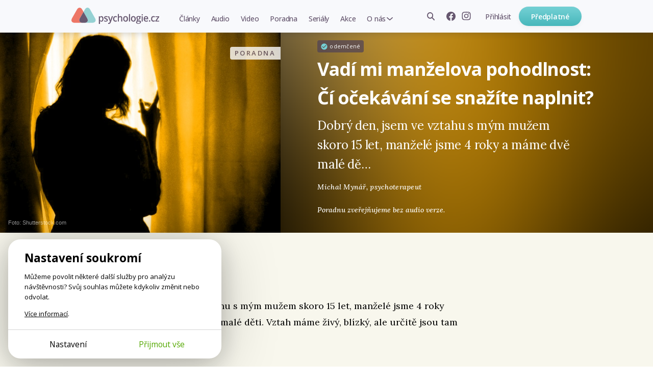

--- FILE ---
content_type: text/html; charset=utf-8
request_url: https://psychologie.cz/poradna/vadi-mi-manzelova-pohodlnost-ci-ocekavani-se-snazite-naplnit/
body_size: 15370
content:
<!DOCTYPE html>


<html lang="cs" class="
        advisory-page psychologie">
<head>
    <meta charset="utf-8">
    <meta http-equiv="X-UA-Compatible" content="IE=edge">
    <meta name="google-site-verification" content="O62_iIBI0YnoHEmwDL-zrSy7yHzIiUqpZaxN61aUXsU"/>
    <meta name="viewport" content="width=device-width, initial-scale=1, maximum-scale=1.0, user-scalable=no">
    <meta name="author" content="Mindlab"/>
    <meta name="keywords" content="lenost, manželství, péče o děti
"/>
    <meta name="description" content="
	Dobrý den,

	jsem ve vztahu s mým mužem skoro 15 let, manželé jsme 4 roky a máme dvě malé dě..."/>
    <meta name="format-detection" content="telephone=no">
    <meta name="robots" content="index, follow, noarchive"/>
    <link rel="shortcut icon" href="/static/img/favicon.ico"/>
    <link rel="apple-touch-icon" sizes="144x144" href="/static/img/apple-touch-icon.png">

    
        <meta property="og:title" content="Vadí mi manželova pohodlnost: Čí očekávání se snažíte naplnit?"/>
        <meta property="og:description" content="
	Dobrý den,

	jsem ve vztahu s mým mužem skoro 15 let, manželé jsme 4 roky a máme dvě malé dě..."/>
        <meta property="og:image" content="https://psychologie.cz/media/contents/vadi-mi-manzelova-pohodlnost-ci-ocekavani-se-snazite-naplnit/advisory-default.jpg"/>
        <meta property="og:url" content="https://psychologie.cz/poradna/vadi-mi-manzelova-pohodlnost-ci-ocekavani-se-snazite-naplnit/"/>
        <meta property="og:type" content="website"/>
        <meta property="og:locale" content="cs_CZ"/>
        <meta property="og:site_name" content="Psychologie.cz"/>
        
    
    <meta property="og:image:width" content="833"/>
    <meta property="og:image:height" content="712"/>

    

    <title>Vadí mi manželova pohodlnost: Čí očekávání se snažíte naplnit? | Psychologie.cz</title>

    <link rel="stylesheet" href="/static/cache/css/output.c578cc3c5d2e.css" type="text/css">
    
    <link rel="preconnect" href="https://fonts.googleapis.com">
    <link rel="preconnect" href="https://fonts.gstatic.com" crossorigin>
    <link href="https://fonts.googleapis.com/css2?family=Lora:ital,wght@0,400;0,500;0,700;1,500&amp;family=Open+Sans:wght@400;500;600;650;700&amp;display=swap" rel="stylesheet">
    <script type="text/javascript" src="/static/js/gtm_tracking.js"></script>
    <script>
        window.dataLayer = window.dataLayer || [];
        window.DEBUG = false;
    </script>
    
        <script>
            function gtag() { window.dataLayer.push(arguments); }
            window.GTAG_CONSENT = {
                'analytics_storage': 'analytics',
                'ad_storage': null,
                'ad_user_data': null,
                'ad_personalization': null,
            }
            gtag('consent', 'default', Object.fromEntries(Object.entries(window.GTAG_CONSENT).map(([key]) => [key, 'granted'])));

            (function (w, d, s, l, i) {
                w[l] = w[l] || [];
                w[l].push({
                    'gtm.start': new Date().getTime(),
                    event: 'gtm.js'
                });
                var f = d.getElementsByTagName(s)[0],
                    j = d.createElement(s), dl = l != 'dataLayer' ? '&l=' + l : '';
                j.async = true;
                j.src =
                    'https://www.googletagmanager.com/gtm.js?id=' + i + dl;
                f.parentNode.insertBefore(j
                    , f);
            })(window, document, 'script', 'dataLayer', 'GTM-WC9CN5T');
        </script>
    

    

    <script>
        window.gopay_process_url = "/gopay/zpracovani/";
    </script>

    <script src="/static/bower/jquery/dist/jquery.min.js"></script>
    <!--[if lt IE 9]>
        <script src="https://oss.maxcdn.com/libs/html5shiv/3.7.0/html5shiv.js"></script>
        <script src="https://oss.maxcdn.com/libs/respond.js/1.4.2/respond.min.js"></script>
    <![endif]-->
    
</head>
<body class="">
    
        
        <noscript>
            <iframe src="https://www.googletagmanager.com/ns.html?id=GTM-WC9CN5T" height="0" width="0" style="display:none;visibility:hidden"></iframe>
        </noscript>
    
    
    <script>
        !function(f,b,e,v,n,t,s)
        {if(f.fbq)return;n=f.fbq=function(){n.callMethod?
        n.callMethod.apply(n,arguments):n.queue.push(arguments)};
        if(!f._fbq)f._fbq=n;n.push=n;n.loaded=!0;n.version='2.0';
        n.queue=[];t=b.createElement(e);t.async=!0;
        t.src=v;s=b.getElementsByTagName(e)[0];
        s.parentNode.insertBefore(t,s)}(window, document,'script',
        'https://connect.facebook.net/en_US/fbevents.js');
        fbq('init', '962219268027575');
        fbq('track', 'PageView');
    </script>
    <noscript>
        <img height="1" width="1" style="display:none" src="https://www.facebook.com/tr?id=962219268027575&ev=PageView&noscript=1"/>
    </noscript>
    

    <div class="messages js-messages">
        
    </div>

    


    <nav id="js-site-nav" class="site-nav" role="navigation">
    <div id="js-nav-mobile" class="site-nav-mobile">
        <a class="site-nav-brand" href="/">Psychologie.cz</a>
        <ul class="site-nav-mobile-links">
            <li><a class="site-nav-menu-link" href="/clanky/">Články</a></li>
            <li><a class="site-nav-menu-link" href="/audio/">Audio</a></li>
            <li><a class="site-nav-menu-link" href="/video/">Video</a></li>
        </ul>
        <a id="js-nav-toggle-burger" class="site-nav-hamburger js-nav-toggle-burger" href="#"></a>
    </div>
    <div id="js-site-nav-container" class="site-nav-container">
        <div class="site-nav-mobile-top">
            <a id="js-nav-close" class="site-nav-close js-nav-close" href="#"></a>
        </div>
        <div id="js-site-nav-menu" class="site-nav-left">
            
                <a class="site-nav-brand" href="/">Psychologie.cz</a>
            
            <form action="/vyhledat/" method="get" id="js-site-search-mobile" class="site-search site-nav-desktop-hidden">
    <input id="js-site-search-input-mobile" class="site-search-input" name="search" type="text" placeholder="Zadejte hledaný výraz" />
    
        <button id="js-site-search-toggle-mobile" type="submit" class="site-search-icon desktophidden2"><span>Vyhledávání</span></button>
    
</form>


            <ul class="site-nav-menu">
                
                    <li class="site-nav-menu-item">
                        <a class="site-nav-menu-link " href="/clanky/">Články</a>
                    </li>
                    <li class="site-nav-menu-item">
                        <a class="site-nav-menu-link " href="/audio/">Audio</a>
                    </li>
                    <li class="site-nav-menu-item">
                        <a class="site-nav-menu-link " href="/video/">Video</a>
                    </li>

                    <li class="site-nav-menu-item">
                        <a class="site-nav-menu-link " href="/poradna/">Poradna</a>
                    </li>
                    <li class="site-nav-menu-item">
                        <a class="site-nav-menu-link " href="/serialy/">Seriály</a>
                    </li>
                    <li class="site-nav-menu-item site-nav-desktop-hidden">
                        <a class="site-nav-menu-link" href="/nejlepe-hodnocene/">Nejlépe hodnocené články</a>
                    </li>
                    <li class="site-nav-menu-item">
                        <a class="site-nav-menu-link " href="/akce/"><span class="site-nav-mobile-hidden">Akce</span><span class="site-nav-desktop-hidden">Naše akce</span></a>
                    </li>
                    <li class="site-nav-menu-item site-nav-menu-with-submenu">
                        <a class="site-nav-menu-link " href="#" id="js-item-with-submenu">O nás</a>
                        <ul class="site-nav-submenu">
                            <li class="site-nav-menu-item">
                                <a class="site-nav-menu-link" href="/o-nas/">Kdo jsme</a>
                            </li>
                            
                            <li class="site-nav-menu-item">
                                <a class="site-nav-menu-link" href="/pro-autory/">Pro autory</a>
                            </li>
                            <li class="site-nav-menu-item">
                                <a class="site-nav-menu-link" href="/newsletter/">Novinky e-mailem</a>
                            </li>
                            <li class="site-nav-menu-item">
                                <a class="site-nav-menu-link" href="/kontakt/">Kontakt</a>
                            </li>
                            
                        </ul>
                    </li>
                    <li class="site-nav-menu-item site-nav-menu-item-icons">
                        <a href="https://www.facebook.com/psychologie.cz" target="_blank"><img src="/static/img/icons/facebook-gray.svg" alt="Facebook" /></a>
                        <a href="https://www.instagram.com/psychologie.cz/" target="_blank"><img src="/static/img/icons/instagram-gray.svg" alt="Instagram" /></a>
                    </li>
                    
                
            </ul>
            
        </div>

        <div class="site-nav-right">
            
                <ul class="site-nav-items site-nav-mobile-hidden">
                    <li class="site-nav-item">
                        <form action="/vyhledat/" method="get" id="js-site-search" class="site-search ">
    <input id="js-site-search-input" class="site-search-input" name="search" type="text" placeholder="Zadejte hledaný výraz" />
    
         <span id="js-site-search-toggle" class="site-search-icon"><span>Vyhledávání</span></span>
    
</form>

                    </li>
                    <li class="site-nav-item site-nav-item-icons">
                        <a class="js-fb-link" href="https://www.facebook.com/psychologie.cz" target="_blank"><img src="/static/img/icons/facebook-gray.svg" alt="Facebook" /></a>
                        <a href="https://www.instagram.com/psychologie.cz/" target="_blank"><img src="/static/img/icons/instagram-gray.svg" alt="Instagram" /></a>
                    </li>
                    
                        <li class="site-nav-item">
                            <a href="/ucet/prihlaseni-registrace/?next_url=/poradna/vadi-mi-manzelova-pohodlnost-ci-ocekavani-se-snazite-naplnit/" class="site-nav-menu-link site-nav-signin"><span>Přihlásit</span></a>
                        </li>
                    
                </ul>
                
                    <a href="/predplatne/" class="site-nav-mobile-hidden site-nav-button btn btn-primary btn--small btn--narrow">Předplatné</a>
                

                <div class="site-nav-mobile-bottom">
                    
                        <a href="/predplatne/" class="site-nav-button btn btn-primary btn--small btn--narrow">Předplatné</a>
                        <a href="/ucet/prihlaseni-registrace/?next_url=/poradna/vadi-mi-manzelova-pohodlnost-ci-ocekavani-se-snazite-naplnit/" class="site-nav-menu-link site-nav-signin"><span>Přihlásit se</span></a>
                    
                </div>
            
        </div>
    </div>
</nav>




    <div class="container">
        

    
    


    <div class="heading heading-special heading-special-detail no-margin-bottom" style="background-image: url(
            /media/cache/00/08/00088bbbcf58c96933e73d5777d3f7e3.png); background-color: #1e1501">
        <div class="inner clearfix">
            <div class="flex">
                <div class="img-col">
                    
                    
                    
                        <img src="/media/cache/b8/17/b817d2635beeafbf49ce626b5c75440a.jpg"/>
                    

                    
                    

<span class="image-label image-label--left-top image-label--category-right">Poradna</span>

                    

    <div class="img-src-info ">
        Foto:
        
            Shutterstock.com
        
    </div>


                </div>
                <div class="txt-col">
                    
    
        <span class="image-label image-label--left-bottom image-label--unlocked image-label--static">odemčené</span>
    



                    <h1 class="long">Vadí mi manželova pohodlnost: Čí očekávání se snažíte naplnit?</h1>
                    <p class="perex">
	Dobrý den,

	jsem ve vztahu s mým mužem skoro 15 let, manželé jsme 4 roky a máme dvě malé dě…</p>
                    <div class="a-info-wrapper">
                      <p class="a-info">
                            <span class="author">



    
        Michal Mynář, <span class="author-rich-profession">Psychoterapeut</span>
    



</span>
                            
                      </p>
                    </div>
                    <p class="a-disclaimer">Poradnu zveřejňujeme bez audio verze.</p>
                </div>
            </div>
        </div>
    </div>


        <div class="a__content">
            <article class="a__article js-newsletter-popup-trigger">
                <div class="a__article-aside">
                    
                        <div class="a-author-top">
                            
                                <div class="author-cont author-cont--left">
                                    
                                    
                                        <p class="publish-date-detail">1. 4. 2015</p>
                                    
                                </div>
                            
                        </div>
                    

                    
                    <div class="a-tags-top">
                        <div class="inner">
                            
                            <h3 class="cat-title">
                                <a href="/poradna/?category=vztahy"
                                    class="category vztahy">Vztahy</a>
                            </h3>
                            

                            
                            <ul class="tags">
                                
                                <li><a href="/poradna/?filter=1&amp;tag=lenost">lenost</a></li>
                                
                                <li><a href="/poradna/?filter=1&amp;tag=manzelstvi">manželství</a></li>
                                
                                <li><a href="/poradna/?filter=1&amp;tag=pece-o-deti">péče o děti</a></li>
                                
                            </ul>
                            
                        </div>
                    </div>
                    

                </div>

                

    
        <span class="publish-date-detail publish-date-detail__advisory-mobile">1. 4. 2015</span>
    

    <div class="a-content advisory-question">
        <p>
	Dobrý den,</p>
<p>
	jsem ve vztahu s mým mužem skoro 15 let, manželé jsme 4 roky a máme dvě malé děti. Vztah máme živý, blízký, ale určitě jsou tam i problémy.</p>
<p>
	Jedním z nich je, že mám problém přijmout partnerovu pohodlnost. Je mi doslova odporná. Není to úplný extrém, partner pracuje, vydělává a dělá i na domě, i kolem dětí a ta práce je kvalitně odvedená, ale mezi námi dvěma je dost velký nepoměr. Já toho stihnu za stejnou dobu mnohem více. Ještě i když děti opatruje, tak si nechá nosit od nich věci, ani se nezvedne. Rád spí. Dalo by se popsat víc.</p>
<p>
	Vedeme často dlouhé filozofické debaty, kde mi vysvětluje, že je důležité udělat raději málo, ale kvalitně. Ale neumím si pomoci, když ho vidím polehávat, posedávat za počítačem, mám vztek, se kterým nevím co mám dělat a navíc mám problém si ho pak vážit. Dokonce někdy tak moc, že fantazíruju, jaké by mi bylo s někým jiným, s kým bych toho stihla společně mnohem více. Potom mám zase pocity viny, že mě něco takového vůbec napadlo, že co děti, rodina a tak.</p>
<p>
	Chybí mi u něj ale jakási větší angažovanost, chuť něco dělat… Často je i ubručenej. Nějak mě to od něho zkrátka odrazuje… Co s tím?</p>

        <p><i>Zuzana</i></p>

    </div>
    <div class="a-content advisory-answer">
        <h2>Názor odborníka</h2>
        
            <p>
<br/>
	Dobrý den, Zuzano,</p>
<p>
	vždy, když čtu dotaz od čtenáře psychologie.cz, přemýšlím, z jaké strany k tématu přistoupit. Málokdy se nabízí jen jedna cesta, jak se k věci postavit a nejinak je tomu i v případě vašeho dotazu. V tomto případě jsem se rozhodl nechat poněkud stranou partnerskou rovinu problému a zaměřit se na vás. </p>
<p>
<strong>Napadlo mě totiž, že pokud ve vás manželův přístup k životu vyvolává vztek, pak by nejspíš nemuselo být  vše v pořádku s vaším přístupem k životu, a že byste tedy nemusela mít zcela pod kontrolou, co všechno na svých bedrech nesete (v porovnání s tím, kolik byste toho na nich dobrovolně a sama od sebe nést chtěla).</strong> Jestli je tomu ale skutečně tak, co vás do stavu takové dlouhodobé přetíženosti dostalo?</p>
<h3>
	Motivace je klíčová</h3>
<p>
	Z vašeho mailu lze vyčíst, jak si ceníte angažovanosti, aktivity, efektivity a chuti neustále něco dělat. Naopak nicnedělání a bezúčelné posedávání či polehávání ve vás vzbuzuje vztek a toho, kdo se takto chová, si neumíte vážit. <strong>Tyto hodnotové postoje ale nepoukazují jen na to, podle čeho posuzujete druhé. Především ukazují, jak a podle čeho posuzujete sebe.</strong></p>
<p>
	Vaše nároky na sebe (i na druhé) nejsou sice nijak extrémní, ani nerealisticky náročné, ale přeci jen jsou dost vysoké na to, aby vás opakovaně a dlouhodobě dostávaly do nepohody v podobě stresu a únavy. Abychom si rozuměli – nevidím nic špatného na tom, přistupovat k životu aktivně, ani na odhodlání chtít toho hodně zvládnout. Také není nic špatného na tom, chtít to po druhých. V tom to nevězí. </p>
<p>
	Problém je, že aktivní a zodpovědný přístup k životu může být jak mocným nástrojem k naplňování životních cílů, tak se také může stát nástrojem nezdravých ambicí pramenících především ze strachu a vnitřní nejistoty. <strong>Motivace je tedy v tomto ohledu klíčová. Je rozdíl, jestli svými nároky poháníte sebe samu vpřed, nebo jestli otročíte přejatým nárokům druhých. </strong></p>
<p>
	Jak se může stát, že vlastnosti, jako výkonnost, a účelná aktivita získají mezi ostatními povahovými rysy natolik velkou důležitost, až vás začnou vnitřně omezovat? Co člověka v takové případě (někdy až slepě) pohání vpřed? </p>
<h3>
	Vysvětlením může být zpětná vazba</h3>
<p>
	Zde jsou dvě možná vysvětlení – čistě pro příklad.   </p><div>

    <div class="article-paid-promo">
        <h3 class="article-paid-promo-headline">Mohlo by vás zajímat</h3>
        
        
        <div class="article-paid-promo-img">
            <a href="/tady-a-ted/" class="img-anchor">
                <img src="/media/cache/eb/41/eb4100a16e63496a58ed8f9e7a26d8dd.jpg" class="a-thumb">
            </a>
        </div>
        
        <div class="article-paid-promo-text">
            <h4>
                <a href="/tady-a-ted/">
                    Tady a teď
                </a>
            </h4>
            <p class="a-intro">Život někdy není fér a občas přímo nevoní. Nemusíme se stále rozvíjet, někdy stačí žít.</p>
            <a href="/tady-a-ted/" class="btn btn--primary">Přečíst článek</a>
        </div>
    </div>

</div>
<p>
<strong>Přílišná snaha vyhovět nárokům na sebe kladeným někdy vzniká v reakci na <em>nedostatečnou pozitivní zpětnou vazbu</em> od rodičů, tedy tam, kde není ve vztahu dítěte a rodičů dost vřelosti, či nepodmíněného projevování citů a kde si dítě musí vřelost zasloužit.</strong> Jejím motorem je touha po ocenění, někdy hraničící se závislostí.  </p>
<p>
<strong>Další z motivů může souviset s pocity provinilosti a strachu z odmítnutí, jaké zažívá malé dítě v reakci na <em>nepřiměřenou negativní zpětnou vazbu</em>. </strong>Je to jako se štěnětem, kterým pán zatřese za kůži na krku nad loužičkou s důrazným “Fuj!”. Silný (popřípadě opakovaný) negativní prožitek někdy vytvoří emocionální blok. Negativní podmiňování po sobě vždy zanechává nějakou stopu ve formě nepříjemných pocitů, které se vynoří pokaždé, když se v budoucnu dostaneme do podobné situace (dokonce i jen ve fantazii typu „co by, kdyby“). Proto pak máme tendenci jednat tak, abychom se podobným nepříjemným pocitům vyhnuli. </p>



































































<p>
	Ale podobný pocit ohrožení vyvstane i tehdy, když oním “Fuj!” způsobem jedná někdo jiný. A protože v nás dotyčný svým jednáním připraví nepříjemné okamžiky, není divu, že se do našich pocitů k němu prolne odpor a znechucení.</p>
<p>
<strong>Autodrezura vzešlá z touhy po ocenění, nebo ze strachu, popřípadě z kombinace obojího, mívá dvě podoby: V první řadě se jedná o snahu naplnit přejaté požadavky na to, jací bychom měli být (nebo nebýt). Nebo (zadruhé) si své nároky na sebe promítáme do okolního světa jako standardy, kterým musíme dostát. </strong>Tyto standardy nám pak diktují, v jakém stavu musí být náš svět (domácnost, dům, rodina, vztahy, výchova,…), abychom mohli být spokojeni (nebo abychom se alespoň necítili provinile). </p>
<h3>
	Co vás žene a čí očekávání naplňujete?</h3>
<p>
	Rád bych předeslal, že ani jeden z popsaných motivů na vás nemusí nutně sedět. Otevřeně říkám, že uvedená vysvětlení jsou spekulativní a jako taková mohou být i dost daleko od reality. Chtěl jsem ale na jejich příkladu ukázat, jak hluboké kořeny mohou mít motivy našeho jednání a jak snadno pak můžeme nevědomky zasvětit život neuspokojivému naplňování cizích očekávání. Proto je důležité vždy správně porozumět své motivaci. </p>
<p>
<strong>Položte si tedy otázku, co vás žene? Číma očima se díváte, když hodnotíte sebe samu? A čí očekávání se snažíte naplnit, případně odkud (od koho) se tato očekávání vzala? </strong>Odpovědi na tyto otázky vám pomohou ujasnit si, zda máte skutečně vztahový problém, nebo spíš problém s životní motivací. </p>
<p>
	Oba možné problémy se obtížně řeší bez pomoci zvenčí, proto bych vám vzhledem k jejich komplexnosti doporučil vyhledat odbornou pomoc. Každý z nich ale vyžaduje pomoc úplně jinou. Pokud by se nakonec přece jen ukázalo, že jde čistě o partnerský problém, pak by byla na místě nějaká lehčí forma manželské terapie. Pokud usoudíte, že není vše v pořádku s vaší životní motivací, pak se jedná o téma do individuální terapie, protože v takovém případě to nemá s manželem a jeho chováním nic společného. </p>
    <div class="a-insert align-right">
        <div class="subscription-adv">
            <p>Využívejte celý web.</p>
            <a href="/predplatne/" class="round-btn subs">Předplatné</a>
        </div>





    </div>

<p>
	Pakliže je ale pro vás představa vstupu do individuální terapie v tuto chvíli příliš velký krok a raději byste se se sebou nejdříve zkusila “popasovat” sama, doporučil bych vám pro začátek knihu Ladislava Dvořáka: “Obejměte své vnitřní dítě”. Tato kniha (navzdory poněkud přeslazenému názvu) je plná dobře zpracovaných technik, které vám mohou pomoci pochopit,  prozkoumat a případně i změnit, něco z toho, co si z minulosti s sebou nesete a co vás případně doposud stále ovlivňuje.    </p>
<p>
	Držím vám na této cestě palce!</p>
<p>
	Michal Mynář</p>

        

        
        

 
        
    <div >
        <div class="user-engagement js-user-engagement expanded">
            <div class="user-engagement__options">
                <div class="user-engagement__options-inner">
                    
                    <a href="/predplatne/?source_article=86150" class="user-engagement-block">
                        <img src="/static/img/unlock-for-email/icon-logo-symbol.svg" alt="" width="40" height="40">
                        <h3>Odemknout celý web</h3>
                        
                        <p>od 104 Kč měsíčně</p>
                    </a>
                    
                    <div class="user-engagement__email-form__wrapper">
                        <div class="js-user-engagement-newsletter-trigger user-engagement-block user-engagement-block-first">
                            <img src="/static/img/icons/envelope.svg" alt="" width="40" height="40">
                            <h3>Odebírat newsletter</h3>
                            <p>zdarma hlavní myšlenky z nových článků</p>
                        </div>
                        <div class="user-engagement__email-form js-user-engagement-newsletter-form">
                            <div id="mc_embed_signup" class="newsletter-form-header">
	<form onsubmit="submitNewsletterForm(
              $(this).parent(),
              
    function() {
        document.querySelector('.js-user-engagement-newsletter-success').classList.remove('hidden');
        document.querySelector('.js-user-engagement-newsletter-trigger').classList.add('hidden');
        document.querySelector('.js-user-engagement-newsletter-form').classList.add('hidden');
        
    }
,
              null,
          ); return false"
	      data-action="/ajax/add-newsletter-contact/"
          data-track='{"newsletter_registration_unallowed_article": "success", "event": "form_submit"}'  
	      id="mc-embedded-subscribe-form"
	      name="mc-embedded-subscribe-form"
	      class="validate "
	      novalidate
	>
		<input type="hidden" name="csrfmiddlewaretoken" value="jvhwycUoh2qjeXh94YU6iCY3pu2O86ZcOel4dMCmM4PmLzE7xmMSnlUJLWf2SiGr">
        <div class="content">
            
			
            
    
                <input type="email" value="" name="email" class="email js-input" id="mce-EMAIL" placeholder="Zadejte svůj e-mail" required>
            

		    
		    
	    	
            <button name="subscribe" id="mc-embedded-subscribe" class="btn btn-primary btn--small btn--narrow js-submit">Odeslat</button>

            <div class="newsletter-sent js-success" style="display: none">
                Odesláno, díky!
            </div>

            <div class="newsletter-sent newsletter-sent-error js-error" style="display: none"></div>
            <div class="newsletter-sent newsletter-sent-error js-general-error" style="display: none">
                Nastala chyba. Prosím obnovte stránku a zkuste znovu, nebo konaktujte naši podporu na <a href="mailto:redakce@psychologie.cz">redakce@psychologie.cz</a>.
            </div>
            
    <p class="text-muted">Zadáním e-mailu souhlasíte se zpracováním osobních údajů.</p>

	    </div>
	</form>
</div>

                        </div>
                    </div>
                    <div class="user-engagement-block js-user-engagement-newsletter-success hidden">
                        <img src="/static/img/icons/envelope.svg" alt="" width="40" height="40">
                        <h3>Odesláno, díky!</h3>
                        <p>newsletter posíláme jednou týdně</p>
                    </div>
                </div>
            </div>
            
        </div>
        <script>window.addEventListener('load', function() { initUserEngagement(); });</script>
    </div>


    </div>

    
        
    


    
    
    

                
                    
                


            </article>
            



        </div>

        
        


        
            
<div class="disc-btn-row-flex">
  
    
      <span class="like-cont">
        

  <div class="like-wrapper js-like " data-toggle-url="/ajax/toggle-like/86150/" data-show-explanation="false" data-favourite-list-url="/oblibene/">
      <span class="like ico"></span>
      <span class="like-text">
          <span class="js-like-text" ">Přidat k oblíbeným a doporučit</span>
          <span class="js-unlike-text" style="display: none;">Odebrat z oblíbených</span>
      </span>
  </div>

      </span>
    
  
  <div class="bottom-share">
    <span class="round-btn outline-btn share-btn">Sdílet</span>
    <div class="share-buttons-wrapper">
      
      
      <span class="share-buttons">
        

    <a href="https://www.facebook.com/sharer/sharer.php?u=https%3A//psychologie.cz/poradna/vadi-mi-manzelova-pohodlnost-ci-ocekavani-se-snazite-naplnit/" class="round-icon icon-36 icon-facebook-color" target="_blank"><span>Facebook</span></a>


      </span>
    </div>
  </div>
</div>
<div class="like-paid-box js-like-call-to-order" style="display: none;">
    <p>Tato funkce je pro předplatitele s aktivním ročním nebo dvouletým předplatným. Když si pořídíte předplatné,
      budete spolurozhodovat o pořadí doporučených článků v rubrice Nejlépe hodnocené a zároveň si vytvářet vlastní archiv oblíbených článků a videí.</p>
    <a href="/predplatne/" class="round-btn subs">Koupit předplatné</a>
  </div>
<div class="js-like-explanation like-paid-box" style="display: none;">
    <p>Článek jste si uložili mezi své srdcovky a zároveň doporučili ostatním. Seznam všech svých oblíbených článků
        najdete na <a href="/oblibene/">stránce oblíbených</a>. Odkaz najdete v pravém horním rohu pod ikonou
        <a href="/oblibene/" class="icon-hearth-menu-after round-icon white-hearth-icon no-"></a></p>
    <a href="/ajax/disable-like-explanation/" rel="nofollow" class="round-btn subs js-like-hide-explanation">Již nezobrazovat</a>
</div>

        

        
            <div class="row">
                
                    

<div class="author-box">
    <div class="author-info-n clearfix">
        <div class="inner ">
            <div class="author-avatar-n">
                
                    
                        <a href="/autor/michal-mynar/"><img src="/media/cache/f7/b0/f7b02a490ec8f1cd44e0040b9f1a0871.jpg" class="avatar" /></a>
                    
                
            </div>
            <div class="author-info-text-n">
                <h3 class="author"><a href="/autor/michal-mynar/">Michal Mynář</a></h3>
                <p class="about">Psychoterapeut</p>
                
                    <p class="about"><a href="http://www.psychoterapie-brno.cz/">www.psychoterapie-brno.cz</a></p>
                
            </div>
            <div class="articles-num">
                <a href="/autor/michal-mynar/">
                    <span class="count">95</span>
                    <span class="label">článků od&nbsp;autora</span>
                </a>
            </div>
        </div>
    </div>
</div>

                
            </div>
        

    
    <div class="advisory-promo-cont">
        <h3>Nenašli jste odpověď na svůj problém?</h3>
        <p>
            Pokud máte roční nebo dvouleté <a href="/predplatne/">předplatné</a>, můžete nám poslat svůj <a href="/poradna/nove/">dotaz</a>.
        </p>
    </div>

    <div class="js-ajax-load" data-url="/ajax/read-more/"><div class="loading-status">Načítá se...</div>
</div>
</span>



    </div>

    
<footer class="site-footer">
    
    <div class="site-footer__bottom">
        <div class="inner full-col">
            <div class="site-footer__columns">
                <div class="column">
                    <p class="site-footer__caption">
                        Psychologové a&nbsp;psychoterapeuti na&nbsp;webu Psychologie.cz sdílí své zkušenosti s&nbsp;lidmi, kterým se nemohou věnovat osobně. Připojte se k&nbsp;nám, podporujeme se navzájem. Díky.
                    </p>
                    <div class="site-footer__subscribe">
                        
    <a href="/predplatne/" class="btn btn--primary btn--small btn--center btn--full-width">Předplatné</a>
    <a href="/predplatne/#darek" class="user-link"><span class="inline-icon inline-icon-gift"></span>Darujte předplatné</a>


                    </div>
                    
    					<a href="/ucet/prihlaseni-registrace/?next_url=/poradna/vadi-mi-manzelova-pohodlnost-ci-ocekavani-se-snazite-naplnit/" class="site-footer__signin"><span>Přihlásit</span></a>
                    
                </div>
                <div class="column">
                    <h1>Obsah</h1>
                    <ul>
                        <li><a href="/clanky/">Články</a></li>
                        <li><a href="/audio/">Audio</a></li>
                        <li><a href="/video/">Video</a></li>
                        <li><a href="/poradna/">Poradna</a></li>
                        <li><a href="/serialy/">Seriály</a></li>
                        <li><a href="/akce/">Naše akce</a></li>
                    </ul>
                </div>
                <div class="column">
                    <h1>O nás</h1>
                    <ul>
                        <li><a href="/o-nas/">Kdo jsme</a></li>
                        <li><a href="/pro-autory/">Pro autory</a></li>
                        
                        <li><a href="/kontakt/">Kontakt</a></li>
                    </ul>
                </div>
                <div class="column">
                    <h1>Hledat na webu</h1>
                    <form action="/vyhledat/" method="get" id="js-site-search" class="site-search ">
    <input id="js-site-search-input" class="site-search-input" name="search" type="text" placeholder="Zadejte hledaný výraz" />
    
         <span id="js-site-search-toggle" class="site-search-icon"><span>Vyhledávání</span></span>
    
</form>

                    
                    <h1>Novinky e-mailem</h1>
                    <div id="mc_embed_signup" class="site-footer__newsletter">
	<form onsubmit="submitNewsletterForm(
              $(this).parent(),
              null,
              null,
          ); return false"
	      data-action="/ajax/add-newsletter-contact/"
          data-track='{"newsletter_registration_footer": "success", "event": "form_submit"}'  
	      id="mc-embedded-subscribe-form"
	      name="mc-embedded-subscribe-form"
	      class="validate "
	      novalidate
	>
		<input type="hidden" name="csrfmiddlewaretoken" value="jvhwycUoh2qjeXh94YU6iCY3pu2O86ZcOel4dMCmM4PmLzE7xmMSnlUJLWf2SiGr">
        <div class="content">
            
			
            
                <input type="email" value="" name="email" class="form-input js-input" id="mce-EMAIL" placeholder="Zadejte svůj e-mail" required>
            
		    
		    
	    	
            <button name="subscribe" id="mc-embedded-subscribe" class="site-footer__newsletter__submit js-submit">Odebírat</button>

            <div class="newsletter-sent js-success" style="display: none">
                Odesláno, díky!
            </div>

            <div class="newsletter-sent newsletter-sent-error js-error" style="display: none"></div>
            <div class="newsletter-sent newsletter-sent-error js-general-error" style="display: none">
                Nastala chyba. Prosím obnovte stránku a zkuste znovu, nebo konaktujte naši podporu na <a href="mailto:redakce@psychologie.cz">redakce@psychologie.cz</a>.
            </div>
            
	    </div>
	</form>
</div>

                    
                    <h1>Sledujte nás</h1>
                    <div class="site-footer__social">
                        <a class="js-fb-link" href="https://www.facebook.com/psychologie.cz" target="_blank"><img src="/static/img/icons/facebook.svg" width="28" height="28" alt="Facebook" /></a>
                        <a href="https://www.instagram.com/psychologie.cz/" target="_blank"><img src="/static/img/icons/instagram.svg" width="28" height="28" alt="Instagram" /></a>
                        
                        <a href="https://www.youtube.com/@psychologie.cz2794" target="_blank"><img src="/static/img/icons/youtube.svg" width="28" height="28" alt="YouTube" /></a>
                        <a href="https://open.spotify.com/show/4lzYG4PWzxGaFpgyf5Ke7e?si=d1b81c86d61e44be" target="_blank"><img src="/static/img/icons/spotify.svg" width="28" height="28" alt="Spotify" /></a>
                        <a href="https://podcasts.apple.com/cz/podcast/v-sob%C4%9B/id1519249797" target="_blank"><img src="/static/img/icons/apple-podcasts.svg" width="28" height="28" alt="Apple Podcasts" /></a>
                    </div>
                    <p><a href="/ukr/">Українська версія</a></p>
                </div>
            </div>
            <div class="site-footer__copy">
                <div class="column">&copy;&nbsp;Copyright&nbsp;Mindlab&nbsp;s.r.o.</div>
                <div class="column">Bez písemného svolení vydavatele je zakázáno jakékoli užití částí nebo celku díla, zejména rozmnožování a&nbsp;šíření jakýmkoli způsobem, mechanickým nebo elektronickým, v&nbsp;českém nebo jiném jazyce.</div>
                <div class="column"><a href="/obchodni-podminky/">Obchodní podmínky</a></div>
                <div class="column"><a class="js-cookiebar-show-advanced" href="#">Nastavení Cookies</a></div>
            </div>
        </div>
    </div>
</footer>

    


    

    <div class="js-cookiebar cb">
    <section class="cb-card js-cookiebar-brief">
        <div class="cb-body">
            <div class="cb-main-heading">Nastavení soukromí</div>
            <p>
                Můžeme povolit některé další služby pro analýzu návštěvnosti? Svůj souhlas můžete kdykoliv změnit nebo odvolat.
            </p>
            <p>
                <a href="/cookies/">Více informací</a>.
            </p>
        </div>
        <div class="cb-footer">
            <div>
                <a href="#" class="btn btn-sm btn-simple btn-no-arrow js-cookiebar-show-advanced">Nastavení</a>
            </div>
            <div>
                <a href="#" class="btn btn-sm btn-success btn-no-arrow js-cookiebar-accept-all">Přijmout vše</a>
            </div>
        </div>
    </section>

    <section class="cb-card js-cookiebar-advanced" style="display: none;">
        <div class="cb-body">
            <div class="cb-main-heading">Nastavení soukromí</div>
            <p>
                Zde můžete posoudit a přizpůsobit služby, které bychom rádi na tomto webu používali. Máte to pod kontrolou! Povolte nebo zakažte služby, jak uznáte za vhodné.
            </p>
            <p><a href="/cookies/">Více informací</a>.</p>

            
            <div class="cb-category-title">
                <div class="cb-category-heading">Poskytování služeb</div>
                <div class="cb-always-active">Vždy zapnuté</div>
            </div>

            <p>
                Cookies potřebné pro správné fungování webu. Neobsahují žádné osobní údaje ani jiné informace umožňující identifikovat uživatele.
            </p>

            <div class="cb-category-title">
                <div class="cb-category-heading">Analýza návštěvnosti</div>
                <div>
                    <label class="cb-toggle cb-toggle-ios">
                        <input class="cb-toggle-checkbox js-cookiebar-checkbox" name="analytics" type="checkbox">
                        
                    </label>
                </div>
            </div>

            <p>
                Shromažďování dat o anonymním používání pro zlepšení obsahu na těchto stránkách.
            </p>

            
        </div>
        <div class="cb-footer">
            <div>
                <a href="#" class="btn btn-sm btn-success btn-no-arrow js-cookiebar-accept-all">Přijmout vše</a>
            </div>
            <div>
                <a href="#" class="btn btn-sm btn-no-arrow js-cookiebar-accept-selected">Přijmout vybrané</a>
            </div>
        </div>
    </section>
</div>

<script>

    $(document).ready(function() {
        if (typeof cookiebarInit != 'undefined') {
            var cookiebar = cookiebarInit({
                'days': {'default': 30, 'accept_all': 180},
                'cookies': {
                    'sessionid': 'required',
                    'csrftoken': 'required',
                    'django_language': 'required',
                    'cookiebar_preferences': 'required',

                    
                    '_fbp': 'analytics',

                    
                    '_ga': 'analytics',
                    '_gid': 'analytics',
                    '__gpi': 'analytics',
                    '__gads': 'analytics',
                    '_ga_1D3WSWK7MY': 'analytics',

                    
                    '_hjSessionUser_3330937': 'analytics',
                    '_hjid': 'analytics',
                    '_hjFirstSeen': 'analytics',
                    '_hjUserAttributesHash': 'analytics',
                    '_hjCachedUserAttributes': 'analytics',
                    '_hjViewportId': 'analytics',
                    '_hjSession_3330937': 'analytics',
                    '_hjSessionTooLarge': 'analytics',
                    '_hjSessionRejected': 'analytics',
                    '_hjSessionResumed': 'analytics',
                    '_hjLocalStorageTest': 'analytics',
                    '_hjIncludedInPageviewSample': 'analytics',
                    '_hjIncludedInSessionSample': 'analytics',
                    '_hjAbsoluteSessionInProgress': 'analytics',
                    '_hjTLDTest': 'analytics',
                    '_hjRecordingEnabled': 'analytics',
                    '_hjRecordingLastActivity': 'analytics'
                },
                'gtag_consent': window.GTAG_CONSENT,
            });
        }
    });
</script>


    
    

    <script src="/static/cache/js/output.d4ba632a36f5.js"></script>
    <script>
    sendGTMData({'uzivatel': 'neprihlaseny'})
    var json = '{}';
    var data = JSON.parse(json);
    if (data.messages) {
        for (var i = 0; i < data.messages.length; i++) {
            sendGTMData(data.messages[i]);
        }
    }
</script>

    
    
    

    <script>
        $(function () {
            // initMenu();
            hideFlashMessage($('.js-message:not(.permament)'), 6000);

            // zobrazeni navigace nahoru a top-ribbonu
            function checkScroll() {
                var scroll = $(document).scrollTop();
                $('.to-top').toggleClass('to-top-visible', scroll > 300)
                $('#top-ribbon').toggleClass('to-top-visible', scroll > 300)
            }

            // $(window).scroll(checkScroll);
            FastClick.attach(document.body);

            
            $.ajaxSetup({
                beforeSend: function (xhr, settings) {
                    if (!(/^(GET|HEAD|OPTIONS|TRACE)$/.test(settings.type)) && !this.crossDomain) {
                        xhr.setRequestHeader("X-CSRFToken", getCookie('csrftoken'));
                    }
                }
            });

            GTMTrack();
            initDownloadBookButtons();
        });
        initAjaxLoad();
    </script>
    <script data-ad-client="pub-5171042661968109" async src="https://pagead2.googlesyndication.com/pagead/js/adsbygoogle.js"></script>
    
    



    
    
    <script>
        

        $(function () {
            $('.bottom-share').hover(function () {
                $(this).addClass('activated');
            });
            initLikeButtons($('.js-like'), $('html').hasClass('subscriber-with-premium-content'));
            initBookPromoHideButton();

            $('.js-book-form').append('<input type="hidden" name="csrfmiddlewaretoken" value="' + getCookie('csrftoken') + '" />');

            
       });
    </script>

    <script type="application/ld+json">
        {"@context": "http://schema.org", "@type": "Article", "headline": "Vad\u00ed mi man\u017eelova pohodlnost: \u010c\u00ed o\u010dek\u00e1v\u00e1n\u00ed se sna\u017e\u00edte naplnit?", "image": "https://psychologie.cz/media/contents/vadi-mi-manzelova-pohodlnost-ci-ocekavani-se-snazite-naplnit/advisory-default.jpg", "datePublished": "2015-03-31T22:00:00Z", "dateModified": "2019-02-14T00:11:54.311Z", "author": {"@type": "Person", "name": "Michal Myn\u00e1\u0159"}, "publisher": {"name": "Mindlab s.r.o.", "@type": "Organization", "logo": "https://psychologie.cz/static/img/fb-share/fb-share-main.png"}, "description": "\r\n\tDobr\u00fd den,\r\n\r\n\tjsem ve vztahu s m\u00fdm mu\u017eem skoro 15 let, man\u017eel\u00e9 jsme 4 roky a m\u00e1me dv\u011b mal\u00e9 d\u011b..."}
    </script>
    <script>
        sendGTMData({'autor': 'Michal Mynář', 'kategorie': 'Vztahy'})
    </script>
 
</body>
</html>


--- FILE ---
content_type: text/html; charset=utf-8
request_url: https://psychologie.cz/ajax/read-more/
body_size: 3131
content:

    <div class="articles-read-more-cont">
        <div class="full-col clearfix">
            <h4 class="small-title">Čtěte dál</h4>
            <div class="articles-read-more">
                
                    

<div class="article-list-box">
    
    
        <a href="/jsme-v-poradku/" class="img-anchor">
            <img src="/media/cache/8f/68/8f689ce4891e3ad3332bfeefb22b5d63.jpg" class="a-thumb">
            





            
        </a>
    

    
        <div class="a-title" style="background-image: url(/media/cache/41/d9/41d9b3e2dd649fc0bfb1b4b5d8d7f8f8.png)">
            <h3>
                <a href="/jsme-v-poradku/">
                    
                    Jsme v pořádku
                </a>
            </h3>
        </div>
    

    <p class="a-intro">Tak, jak jsme. Není s námi nic špatně. I když to tak někdy nevypadá.</p>
    <div class="a-author">
        <p class="author">



    
        Iveta Vitková
        
            <br><span class="author-rich-profession author-rich-profession-list-box">Psychoterapeutka</span>
        
    



</p>
        
    </div>
</div>

                    
                
                    

<div class="article-list-box">
    
    
        <a href="/vychova-bez-nasili/" class="img-anchor">
            <img src="/media/cache/04/a9/04a9a7e218094f29be344a62c6e2d1bd.jpg" class="a-thumb">
            





            
        </a>
    

    
        <div class="a-title" style="background-image: url(/media/cache/fa/ec/faecaeb3655103bb4f85a2061e8f3276.png)">
            <h3>
                <a href="/vychova-bez-nasili/">
                    
                    Výchova bez násilí
                </a>
            </h3>
        </div>
    

    <p class="a-intro">Rosteme, když máme přístup ke svým zdrojům. V bezpečném a laskavém prostředí.</p>
    <div class="a-author">
        <p class="author">



    
        Jana Šulistová
        
            <br><span class="author-rich-profession author-rich-profession-list-box">Publicistka</span>
        
    



</p>
        
    </div>
</div>

                    
                
                    

<div class="article-list-box">
    
    
        <a href="/chytre-emoce/" class="img-anchor">
            <img src="/media/cache/25/5c/255c058f7ff264bc627f303583e7023a.jpg" class="a-thumb">
            





            
        </a>
    

    
        <div class="a-title" style="background-image: url(/media/cache/4a/20/4a207010f4d74e83bbc1ff440ab37b34.png)">
            <h3>
                <a href="/chytre-emoce/">
                    
                    Chytré emoce
                </a>
            </h3>
        </div>
    

    <p class="a-intro">Emoce jsou jako lampy podél cest. Když zhasnou, snadno se ztratíme.</p>
    <div class="a-author">
        <p class="author">



    
        Lenka Suchá
        
            <br><span class="author-rich-profession author-rich-profession-list-box">Psychoterapeutka</span>
        
    



</p>
        
    </div>
</div>

                    
                        

<div class="article-list-box serie-box">

    <a href="/serialy/odbornici-komentuji-pribehy-ctenaru/" class="img-anchor">
        
            
            
                <img src="/media/cache/6b/79/6b792ef27efcb08d94c69652ed866d07.jpg" class="a-thumb">
            
        

        

<span class="image-label image-label--category-right">Seriál</span>

<span class="image-label image-label--right-bottom">31 dílů</span>


    </a>

    
        <div class="a-title" style="background-image: url(/media/cache/ba/48/ba482f2850e4e0177ef5487ca2f29c89.png)">
            <h3><a href="/serialy/odbornici-komentuji-pribehy-ctenaru/">Odborníci komentují příběhy čtenářů</a></h3>
        </div>
    

    <p class="a-intro">Zajímavé dotazy čtenářů jako inspirace pro podnětné články...</p>
</div>


                        
                    
                
                    

<div class="article-list-box">
    
    
        <a href="/vina-jako-soucast-rustu/" class="img-anchor">
            <img src="/media/cache/55/7e/557e5e0ed4b10d97fa5176c622ca4865.jpg" class="a-thumb">
            





            
        </a>
    

    
        <div class="a-title" style="background-image: url(/media/cache/77/09/77091d629c6b25827720e27e7a86efce.png)">
            <h3>
                <a href="/vina-jako-soucast-rustu/">
                    
                    Vina jako součást růstu
                </a>
            </h3>
        </div>
    

    <p class="a-intro">Pocity viny se někdy ozývají nejsilněji, když jsme na cestě k sobě.</p>
    <div class="a-author">
        <p class="author">



    
        Martina Kastnerová
        
            <br><span class="author-rich-profession author-rich-profession-list-box">Psycholožka</span>
        
    



</p>
        
    </div>
</div>

                    
                
                    

<div class="article-list-box">
    
    
        <a href="/emocni-prace-ve-vztahu/" class="img-anchor">
            <img src="/media/cache/ce/a3/cea340a6b291d98e5d2d3384a6c8158c.jpg" class="a-thumb">
            





            
        </a>
    

    
        <div class="a-title" style="background-image: url(/media/cache/e6/93/e693536c848de1f821fc09e5f0a36e01.png)">
            <h3>
                <a href="/emocni-prace-ve-vztahu/">
                    
                    Emoční práce ve vztahu
                </a>
            </h3>
        </div>
    

    <p class="a-intro">Domácí práce jsou vidět jenom neudělané. Citové soužití funguje podobně.</p>
    <div class="a-author">
        <p class="author">



    
        Eliška Mynářová
        
            <br><span class="author-rich-profession author-rich-profession-list-box">Psychoterapeutka</span>
        
    



</p>
        
    </div>
</div>

                    
                
                    

<div class="article-list-box">
    
    
        <a href="/kde-konci-to-moje/" class="img-anchor">
            <img src="/media/cache/c1/42/c142a5bd864595231fb97fe18bc0f366.jpg" class="a-thumb">
            





            
        </a>
    

    
        <div class="a-title" style="background-image: url(/media/cache/8a/6e/8a6e301b89de5a5cfef81a948ce2345f.png)">
            <h3>
                <a href="/kde-konci-to-moje/">
                    
                    Kde končí to moje
                </a>
            </h3>
        </div>
    

    <p class="a-intro">Co doopravdy můžeme – a za co všechno můžeme ve vztazích a ve světě?</p>
    <div class="a-author">
        <p class="author">



    
        Martin Burget
        
            <br><span class="author-rich-profession author-rich-profession-list-box">Student psychologie</span>
        
    



</p>
        
    </div>
</div>

                    
                
                    

<div class="article-list-box">
    
    
        <a href="/temna-muza/" class="img-anchor">
            <img src="/media/cache/a9/9a/a99a75476f65593dacf3e0867765b816.jpg" class="a-thumb">
            





            
        </a>
    

    
        <div class="a-title" style="background-image: url(/media/cache/df/15/df153d3465b1b8c55252cc6cdc9a2b9f.png)">
            <h3>
                <a href="/temna-muza/">
                    
                    Temná múza
                </a>
            </h3>
        </div>
    

    <p class="a-intro">Silné a inspirativní vztahy nebývají vždycky zdravé. Co když už jenom bolí?</p>
    <div class="a-author">
        <p class="author">



    
        Radka Loja
        
            <br><span class="author-rich-profession author-rich-profession-list-box">Psycholožka</span>
        
    



</p>
        
    </div>
</div>

                    
                
                    

<div class="article-list-box">
    
    
        <a href="/narcis-v-nas/" class="img-anchor">
            <img src="/media/cache/fd/28/fd28afc4971f0a6e0728f654fc672e64.jpg" class="a-thumb">
            





            
        </a>
    

    
        <div class="a-title" style="background-image: url(/media/cache/b8/ac/b8ace1d6a7e20d935b056f9dddb67b1e.png)">
            <h3>
                <a href="/narcis-v-nas/">
                    
                    Narcis v nás
                </a>
            </h3>
        </div>
    

    <p class="a-intro">Kousek ho v sobě má většina lidí. Což je někdy i dobře.</p>
    <div class="a-author">
        <p class="author">



    
        Nela G. Wurmová
        
            <br><span class="author-rich-profession author-rich-profession-list-box">Psycholožka</span>
        
    



</p>
        
    </div>
</div>

                    
                
                    

<div class="article-list-box">
    
    
        <a href="/duvera-jako-zaklad-zmeny/" class="img-anchor">
            <img src="/media/cache/7c/a8/7ca88774c10b20110dc96a571760697d.jpg" class="a-thumb">
            





            
        </a>
    

    
        <div class="a-title" style="background-image: url(/media/cache/7f/0e/7f0e5f1ff1517346bf61c8ee60fa47a1.png)">
            <h3>
                <a href="/duvera-jako-zaklad-zmeny/">
                    
                    Důvěra jako základ změny
                </a>
            </h3>
        </div>
    

    <p class="a-intro">Potřebujeme věřit, že je možné porozumět sobě i druhým.</p>
    <div class="a-author">
        <p class="author">



    
        Adam Táborský
        
            <br><span class="author-rich-profession author-rich-profession-list-box">Psycholog, terapeut</span>
        
    



</p>
        
    </div>
</div>

                    
                
                    

<div class="article-list-box">
    
    
        <a href="/je-mi-padesat-co-dal/" class="img-anchor">
            <img src="/media/cache/df/16/df16fc0e56e837780629e352e055f581.jpg" class="a-thumb">
            





            
        </a>
    

    
        <div class="a-title" style="background-image: url(/media/cache/7e/da/7eda24a38b8b47d078217d0dd6897a0a.png)">
            <h3>
                <a href="/je-mi-padesat-co-dal/">
                    
                    Je mi padesát, co dál?
                </a>
            </h3>
        </div>
    

    <p class="a-intro">Životní milník nás zve k přehodnocení vnějšího života i hlubší cestě do nitra.</p>
    <div class="a-author">
        <p class="author">



    
        Jan Kulhánek
        
            <br><span class="author-rich-profession author-rich-profession-list-box">Psycholog</span>
        
    



</p>
        
    </div>
</div>

                    
                
                    

<div class="article-list-box">
    
    
        <a href="/poradna/ztracena-ve-vztahu/" class="img-anchor">
            <img src="/media/cache/de/84/de8404bbafbbfc98efe5a6a924e84701.jpg" class="a-thumb">
            
    
        <span class="image-label image-label--left-bottom image-label--unlocked">odemčené</span>
    






            
        </a>
    

    
        <div class="a-title" style="background-image: url(/media/cache/37/41/3741bf3aa46c334c55b805647a9a9716.png)">
            <h3>
                <a href="/poradna/ztracena-ve-vztahu/">
                    
                    Ztracená ve vztahu
                </a>
            </h3>
        </div>
    

    <p class="a-intro">Hledám naplnění u jiných mužů, pokaždé se ale ozve strach z opuštění.</p>
    <div class="a-author">
        <p class="author">



    
        Hana Štráfeldová
        
            <br><span class="author-rich-profession author-rich-profession-list-box">Psychoterapeutka</span>
        
    



</p>
        
    </div>
</div>

                    
                
                    

<div class="article-list-box">
    
    
        <a href="/jak-rict-ze-odchazim/" class="img-anchor">
            <img src="/media/cache/5a/cc/5accadca163b1699c44e2537b9218d15.jpg" class="a-thumb">
            





            
        </a>
    

    
        <div class="a-title" style="background-image: url(/media/cache/0e/4c/0e4c99ab3cdb1066d881e0e09e09a614.png)">
            <h3>
                <a href="/jak-rict-ze-odchazim/">
                    
                    Jak říct, že odcházím
                </a>
            </h3>
        </div>
    

    <p class="a-intro">Dál už s partnerem žít nechcete, bojíte se ale jeho reakce.</p>
    <div class="a-author">
        <p class="author">



    
        Tereza Sladká
        
            <br><span class="author-rich-profession author-rich-profession-list-box">Psycholožka</span>
        
    



</p>
        
    </div>
</div>

                    
                
                    

<div class="article-list-box article-list-box-orphan">
    
    
        <a href="/kdyz-pozitivita-nestaci/" class="img-anchor">
            <img src="/media/cache/da/4c/da4c873314ce1ae80a5fc165f0087d5b.jpg" class="a-thumb">
            
    
        <span class="image-label image-label--left-bottom image-label--unlocked">odemčené</span>
    






            
        </a>
    

    
        <div class="a-title" style="background-image: url(/media/cache/63/67/63679867d64296dbd98c71d7be2b2527.png)">
            <h3>
                <a href="/kdyz-pozitivita-nestaci/">
                    
                    Když pozitivita nestačí
                </a>
            </h3>
        </div>
    

    <p class="a-intro">Dívejme se otevřeně na všechny stránky života. I skrze zklamání můžeme růst.</p>
    <div class="a-author">
        <p class="author">



    
        Tereza Benešová
        
            <br><span class="author-rich-profession author-rich-profession-list-box">Psycholožka</span>
        
    



</p>
        
    </div>
</div>

                    
                
            </div>
        </div>
    </div>



--- FILE ---
content_type: text/html; charset=utf-8
request_url: https://www.google.com/recaptcha/api2/aframe
body_size: 117
content:
<!DOCTYPE HTML><html><head><meta http-equiv="content-type" content="text/html; charset=UTF-8"></head><body><script nonce="CLwHM5CotvDWzjjcsutJ2g">/** Anti-fraud and anti-abuse applications only. See google.com/recaptcha */ try{var clients={'sodar':'https://pagead2.googlesyndication.com/pagead/sodar?'};window.addEventListener("message",function(a){try{if(a.source===window.parent){var b=JSON.parse(a.data);var c=clients[b['id']];if(c){var d=document.createElement('img');d.src=c+b['params']+'&rc='+(localStorage.getItem("rc::a")?sessionStorage.getItem("rc::b"):"");window.document.body.appendChild(d);sessionStorage.setItem("rc::e",parseInt(sessionStorage.getItem("rc::e")||0)+1);localStorage.setItem("rc::h",'1769229125411');}}}catch(b){}});window.parent.postMessage("_grecaptcha_ready", "*");}catch(b){}</script></body></html>

--- FILE ---
content_type: image/svg+xml
request_url: https://psychologie.cz/static/img/icons/youtube.svg
body_size: 1364
content:
<?xml version="1.0" encoding="utf-8"?>
<!-- Generator: Adobe Illustrator 28.0.0, SVG Export Plug-In . SVG Version: 6.00 Build 0)  -->
<svg version="1.1" id="Layer_1" xmlns="http://www.w3.org/2000/svg" xmlns:xlink="http://www.w3.org/1999/xlink" x="0px" y="0px"
	 viewBox="0 0 28 28" style="enable-background:new 0 0 28 28;" xml:space="preserve">
<style type="text/css">
	.st0{clip-path:url(#SVGID_00000169541420677560594980000010671377578256820126_);}
	.st1{fill:#FF0000;}
	.st2{fill:#FFFFFF;}
</style>
<g>
	<defs>
		<rect id="SVGID_1_" x="0" y="0" width="28" height="28"/>
	</defs>
	<clipPath id="SVGID_00000162343812147177019790000000833541900374722186_">
		<use xlink:href="#SVGID_1_"  style="overflow:visible;"/>
	</clipPath>
	
		<g id="YouTube_x5F_social_x5F_red_x5F_circle_x5F__x28_2017_x29__1" style="clip-path:url(#SVGID_00000162343812147177019790000000833541900374722186_);">
		<path id="Vector" class="st1" d="M28,14c0-7.7-6.3-14-14-14C6.3,0,0,6.3,0,14c0,7.7,6.3,14,14,14C21.7,28,28,21.7,28,14z"/>
		<path id="Vector_2" class="st2" d="M13.7,8c0,0-5.5,0-6.9,0.4C6,8.6,5.4,9.2,5.2,9.9c-0.4,1.4-0.4,4.3-0.4,4.3s0,2.9,0.4,4.3
			C5.4,19.2,6,19.8,6.7,20c1.4,0.4,6.9,0.4,6.9,0.4s5.6,0,6.9-0.4c0.8-0.2,1.4-0.8,1.6-1.6c0.4-1.4,0.4-4.3,0.4-4.3s0-2.9-0.4-4.3
			c-0.2-0.8-0.8-1.4-1.6-1.6C19.2,8,13.7,8,13.7,8z M11.9,11.5l4.6,2.7l-4.6,2.7V11.5z"/>
	</g>
</g>
</svg>
